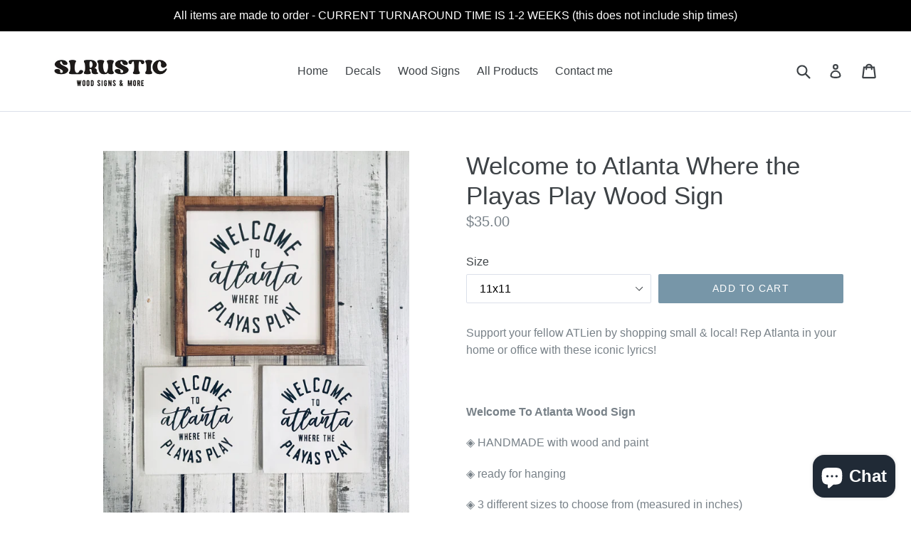

--- FILE ---
content_type: text/css
request_url: https://slrustic.com/cdn/shop/t/1/assets/bold-upsell-custom.css?v=157476255988720460371512624407
body_size: -630
content:
/*# sourceMappingURL=/cdn/shop/t/1/assets/bold-upsell-custom.css.map?v=157476255988720460371512624407 */
